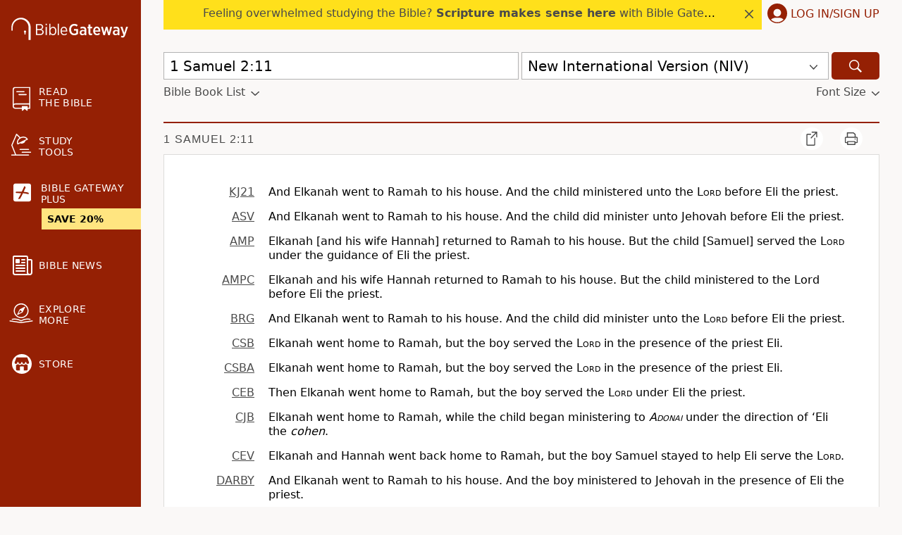

--- FILE ---
content_type: text/plain;charset=UTF-8
request_url: https://c.pub.network/v2/c
body_size: -266
content:
67af8974-cf5b-40f5-96a5-ddbd05220499

--- FILE ---
content_type: text/plain;charset=UTF-8
request_url: https://c.pub.network/v2/c
body_size: -113
content:
ed1f7c5a-d3b6-41b1-ba31-9036aa42042e